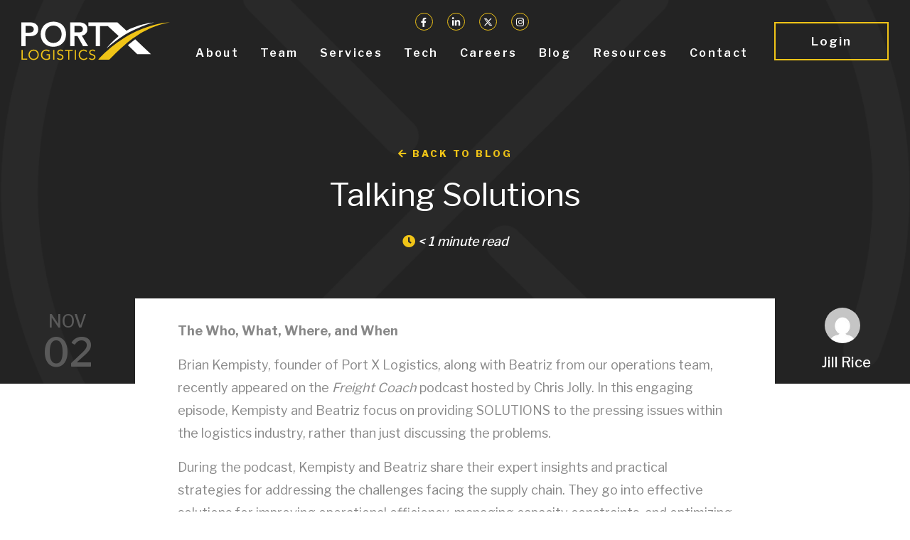

--- FILE ---
content_type: text/html; charset=UTF-8
request_url: https://portxlogistics.com/2021/11/02/port-x-in-the-news-talking-solutions/
body_size: 17989
content:
<!DOCTYPE html>
<html lang="en-US">
<head>
	<meta charset="UTF-8">
	<meta name="viewport" content="width=device-width, initial-scale=1, shrink-to-fit=no">
	<meta name="mobile-web-app-capable" content="yes">
	<meta name="apple-mobile-web-app-capable" content="yes">
	<meta name="apple-mobile-web-app-title" content="Port X Logistics - We’re not your average trucking company">
	<link rel="profile" href="http://gmpg.org/xfn/11">
	<link rel="pingback" href="https://portxlogistics.com/xmlrpc.php">
	<script src="https://ajax.googleapis.com/ajax/libs/jquery/3.3.1/jquery.min.js"></script>
	<script defer src="https://kit.fontawesome.com/eedac66bc5.js" crossorigin="anonymous"></script>
	<link href="https://fonts.googleapis.com/css?family=Libre+Franklin:400,600,800&display=swap" rel="stylesheet">
	<meta name='robots' content='index, follow, max-image-preview:large, max-snippet:-1, max-video-preview:-1' />
	<style>img:is([sizes="auto" i], [sizes^="auto," i]) { contain-intrinsic-size: 3000px 1500px }</style>
	
	<!-- This site is optimized with the Yoast SEO plugin v26.8 - https://yoast.com/product/yoast-seo-wordpress/ -->
	<title>Talking Solutions - Port X Logistics</title>
	<meta name="description" content="Brian Kempisty, Founder, and Beatriz from our operations team appeared on the Freight Coach podcast with host Chris Jolly to talk about SOLUTIONS rather than th" />
	<link rel="canonical" href="https://portxlogistics.com/2021/11/02/port-x-in-the-news-talking-solutions/" />
	<meta property="og:locale" content="en_US" />
	<meta property="og:type" content="article" />
	<meta property="og:title" content="Talking Solutions - Port X Logistics" />
	<meta property="og:description" content="Brian Kempisty, Founder, and Beatriz from our operations team appeared on the Freight Coach podcast with host Chris Jolly to talk about SOLUTIONS rather than th" />
	<meta property="og:url" content="https://portxlogistics.com/2021/11/02/port-x-in-the-news-talking-solutions/" />
	<meta property="og:site_name" content="Port X Logistics" />
	<meta property="article:published_time" content="2021-11-02T12:08:35+00:00" />
	<meta property="article:modified_time" content="2024-07-30T17:21:46+00:00" />
	<meta name="author" content="Jill Rice" />
	<meta name="twitter:card" content="summary_large_image" />
	<meta name="twitter:label1" content="Written by" />
	<meta name="twitter:data1" content="Jill Rice" />
	<meta name="twitter:label2" content="Est. reading time" />
	<meta name="twitter:data2" content="1 minute" />
	<script type="application/ld+json" class="yoast-schema-graph">{"@context":"https://schema.org","@graph":[{"@type":"Article","@id":"https://portxlogistics.com/2021/11/02/port-x-in-the-news-talking-solutions/#article","isPartOf":{"@id":"https://portxlogistics.com/2021/11/02/port-x-in-the-news-talking-solutions/"},"author":{"name":"Jill Rice","@id":"https://portxlogistics.com/#/schema/person/fa5c5b8d532792c500a7d59e2ad4f9af"},"headline":"Talking Solutions","datePublished":"2021-11-02T12:08:35+00:00","dateModified":"2024-07-30T17:21:46+00:00","mainEntityOfPage":{"@id":"https://portxlogistics.com/2021/11/02/port-x-in-the-news-talking-solutions/"},"wordCount":202,"commentCount":0,"articleSection":["In the News"],"inLanguage":"en-US","potentialAction":[{"@type":"CommentAction","name":"Comment","target":["https://portxlogistics.com/2021/11/02/port-x-in-the-news-talking-solutions/#respond"]}]},{"@type":"WebPage","@id":"https://portxlogistics.com/2021/11/02/port-x-in-the-news-talking-solutions/","url":"https://portxlogistics.com/2021/11/02/port-x-in-the-news-talking-solutions/","name":"Talking Solutions - Port X Logistics","isPartOf":{"@id":"https://portxlogistics.com/#website"},"datePublished":"2021-11-02T12:08:35+00:00","dateModified":"2024-07-30T17:21:46+00:00","author":{"@id":"https://portxlogistics.com/#/schema/person/fa5c5b8d532792c500a7d59e2ad4f9af"},"description":"Brian Kempisty, Founder, and Beatriz from our operations team appeared on the Freight Coach podcast with host Chris Jolly to talk about SOLUTIONS rather than th","breadcrumb":{"@id":"https://portxlogistics.com/2021/11/02/port-x-in-the-news-talking-solutions/#breadcrumb"},"inLanguage":"en-US","potentialAction":[{"@type":"ReadAction","target":["https://portxlogistics.com/2021/11/02/port-x-in-the-news-talking-solutions/"]}]},{"@type":"BreadcrumbList","@id":"https://portxlogistics.com/2021/11/02/port-x-in-the-news-talking-solutions/#breadcrumb","itemListElement":[{"@type":"ListItem","position":1,"name":"Home","item":"https://portxlogistics.com/"},{"@type":"ListItem","position":2,"name":"Blog","item":"https://portxlogistics.com/blog/"},{"@type":"ListItem","position":3,"name":"Talking Solutions"}]},{"@type":"WebSite","@id":"https://portxlogistics.com/#website","url":"https://portxlogistics.com/","name":"Port X Logistics","description":"We’re not your average trucking company","potentialAction":[{"@type":"SearchAction","target":{"@type":"EntryPoint","urlTemplate":"https://portxlogistics.com/?s={search_term_string}"},"query-input":{"@type":"PropertyValueSpecification","valueRequired":true,"valueName":"search_term_string"}}],"inLanguage":"en-US"},{"@type":"Person","@id":"https://portxlogistics.com/#/schema/person/fa5c5b8d532792c500a7d59e2ad4f9af","name":"Jill Rice","image":{"@type":"ImageObject","inLanguage":"en-US","@id":"https://portxlogistics.com/#/schema/person/image/","url":"https://secure.gravatar.com/avatar/a1333eab44fff4b3ff99b08a7de0ca03fcd216967065498185ee40646d3b7b03?s=96&d=mm&r=g","contentUrl":"https://secure.gravatar.com/avatar/a1333eab44fff4b3ff99b08a7de0ca03fcd216967065498185ee40646d3b7b03?s=96&d=mm&r=g","caption":"Jill Rice"}}]}</script>
	<!-- / Yoast SEO plugin. -->


<link rel='dns-prefetch' href='//www.googletagmanager.com' />
<link rel='dns-prefetch' href='//cdn.jsdelivr.net' />
<link rel="alternate" type="application/rss+xml" title="Port X Logistics &raquo; Feed" href="https://portxlogistics.com/feed/" />
<link rel="alternate" type="application/rss+xml" title="Port X Logistics &raquo; Comments Feed" href="https://portxlogistics.com/comments/feed/" />
<link rel="alternate" type="application/rss+xml" title="Port X Logistics &raquo; Talking Solutions Comments Feed" href="https://portxlogistics.com/2021/11/02/port-x-in-the-news-talking-solutions/feed/" />
<script defer src="[data-uri]"></script>
<link rel='stylesheet' id='hfe-widgets-style-css' href='https://portxlogistics.com/wp-content/cache/autoptimize/css/autoptimize_single_993387aae0b00dd250f8c6bacb602bb4.css?ver=2.7.1' type='text/css' media='all' />
<style id='wp-emoji-styles-inline-css' type='text/css'>

	img.wp-smiley, img.emoji {
		display: inline !important;
		border: none !important;
		box-shadow: none !important;
		height: 1em !important;
		width: 1em !important;
		margin: 0 0.07em !important;
		vertical-align: -0.1em !important;
		background: none !important;
		padding: 0 !important;
	}
</style>
<link rel='stylesheet' id='wp-block-library-css' href='https://portxlogistics.com/wp-includes/css/dist/block-library/style.min.css?ver=6.8.3' type='text/css' media='all' />
<style id='classic-theme-styles-inline-css' type='text/css'>
/*! This file is auto-generated */
.wp-block-button__link{color:#fff;background-color:#32373c;border-radius:9999px;box-shadow:none;text-decoration:none;padding:calc(.667em + 2px) calc(1.333em + 2px);font-size:1.125em}.wp-block-file__button{background:#32373c;color:#fff;text-decoration:none}
</style>
<style id='global-styles-inline-css' type='text/css'>
:root{--wp--preset--aspect-ratio--square: 1;--wp--preset--aspect-ratio--4-3: 4/3;--wp--preset--aspect-ratio--3-4: 3/4;--wp--preset--aspect-ratio--3-2: 3/2;--wp--preset--aspect-ratio--2-3: 2/3;--wp--preset--aspect-ratio--16-9: 16/9;--wp--preset--aspect-ratio--9-16: 9/16;--wp--preset--color--black: #000000;--wp--preset--color--cyan-bluish-gray: #abb8c3;--wp--preset--color--white: #ffffff;--wp--preset--color--pale-pink: #f78da7;--wp--preset--color--vivid-red: #cf2e2e;--wp--preset--color--luminous-vivid-orange: #ff6900;--wp--preset--color--luminous-vivid-amber: #fcb900;--wp--preset--color--light-green-cyan: #7bdcb5;--wp--preset--color--vivid-green-cyan: #00d084;--wp--preset--color--pale-cyan-blue: #8ed1fc;--wp--preset--color--vivid-cyan-blue: #0693e3;--wp--preset--color--vivid-purple: #9b51e0;--wp--preset--gradient--vivid-cyan-blue-to-vivid-purple: linear-gradient(135deg,rgba(6,147,227,1) 0%,rgb(155,81,224) 100%);--wp--preset--gradient--light-green-cyan-to-vivid-green-cyan: linear-gradient(135deg,rgb(122,220,180) 0%,rgb(0,208,130) 100%);--wp--preset--gradient--luminous-vivid-amber-to-luminous-vivid-orange: linear-gradient(135deg,rgba(252,185,0,1) 0%,rgba(255,105,0,1) 100%);--wp--preset--gradient--luminous-vivid-orange-to-vivid-red: linear-gradient(135deg,rgba(255,105,0,1) 0%,rgb(207,46,46) 100%);--wp--preset--gradient--very-light-gray-to-cyan-bluish-gray: linear-gradient(135deg,rgb(238,238,238) 0%,rgb(169,184,195) 100%);--wp--preset--gradient--cool-to-warm-spectrum: linear-gradient(135deg,rgb(74,234,220) 0%,rgb(151,120,209) 20%,rgb(207,42,186) 40%,rgb(238,44,130) 60%,rgb(251,105,98) 80%,rgb(254,248,76) 100%);--wp--preset--gradient--blush-light-purple: linear-gradient(135deg,rgb(255,206,236) 0%,rgb(152,150,240) 100%);--wp--preset--gradient--blush-bordeaux: linear-gradient(135deg,rgb(254,205,165) 0%,rgb(254,45,45) 50%,rgb(107,0,62) 100%);--wp--preset--gradient--luminous-dusk: linear-gradient(135deg,rgb(255,203,112) 0%,rgb(199,81,192) 50%,rgb(65,88,208) 100%);--wp--preset--gradient--pale-ocean: linear-gradient(135deg,rgb(255,245,203) 0%,rgb(182,227,212) 50%,rgb(51,167,181) 100%);--wp--preset--gradient--electric-grass: linear-gradient(135deg,rgb(202,248,128) 0%,rgb(113,206,126) 100%);--wp--preset--gradient--midnight: linear-gradient(135deg,rgb(2,3,129) 0%,rgb(40,116,252) 100%);--wp--preset--font-size--small: 13px;--wp--preset--font-size--medium: 20px;--wp--preset--font-size--large: 36px;--wp--preset--font-size--x-large: 42px;--wp--preset--spacing--20: 0.44rem;--wp--preset--spacing--30: 0.67rem;--wp--preset--spacing--40: 1rem;--wp--preset--spacing--50: 1.5rem;--wp--preset--spacing--60: 2.25rem;--wp--preset--spacing--70: 3.38rem;--wp--preset--spacing--80: 5.06rem;--wp--preset--shadow--natural: 6px 6px 9px rgba(0, 0, 0, 0.2);--wp--preset--shadow--deep: 12px 12px 50px rgba(0, 0, 0, 0.4);--wp--preset--shadow--sharp: 6px 6px 0px rgba(0, 0, 0, 0.2);--wp--preset--shadow--outlined: 6px 6px 0px -3px rgba(255, 255, 255, 1), 6px 6px rgba(0, 0, 0, 1);--wp--preset--shadow--crisp: 6px 6px 0px rgba(0, 0, 0, 1);}:where(.is-layout-flex){gap: 0.5em;}:where(.is-layout-grid){gap: 0.5em;}body .is-layout-flex{display: flex;}.is-layout-flex{flex-wrap: wrap;align-items: center;}.is-layout-flex > :is(*, div){margin: 0;}body .is-layout-grid{display: grid;}.is-layout-grid > :is(*, div){margin: 0;}:where(.wp-block-columns.is-layout-flex){gap: 2em;}:where(.wp-block-columns.is-layout-grid){gap: 2em;}:where(.wp-block-post-template.is-layout-flex){gap: 1.25em;}:where(.wp-block-post-template.is-layout-grid){gap: 1.25em;}.has-black-color{color: var(--wp--preset--color--black) !important;}.has-cyan-bluish-gray-color{color: var(--wp--preset--color--cyan-bluish-gray) !important;}.has-white-color{color: var(--wp--preset--color--white) !important;}.has-pale-pink-color{color: var(--wp--preset--color--pale-pink) !important;}.has-vivid-red-color{color: var(--wp--preset--color--vivid-red) !important;}.has-luminous-vivid-orange-color{color: var(--wp--preset--color--luminous-vivid-orange) !important;}.has-luminous-vivid-amber-color{color: var(--wp--preset--color--luminous-vivid-amber) !important;}.has-light-green-cyan-color{color: var(--wp--preset--color--light-green-cyan) !important;}.has-vivid-green-cyan-color{color: var(--wp--preset--color--vivid-green-cyan) !important;}.has-pale-cyan-blue-color{color: var(--wp--preset--color--pale-cyan-blue) !important;}.has-vivid-cyan-blue-color{color: var(--wp--preset--color--vivid-cyan-blue) !important;}.has-vivid-purple-color{color: var(--wp--preset--color--vivid-purple) !important;}.has-black-background-color{background-color: var(--wp--preset--color--black) !important;}.has-cyan-bluish-gray-background-color{background-color: var(--wp--preset--color--cyan-bluish-gray) !important;}.has-white-background-color{background-color: var(--wp--preset--color--white) !important;}.has-pale-pink-background-color{background-color: var(--wp--preset--color--pale-pink) !important;}.has-vivid-red-background-color{background-color: var(--wp--preset--color--vivid-red) !important;}.has-luminous-vivid-orange-background-color{background-color: var(--wp--preset--color--luminous-vivid-orange) !important;}.has-luminous-vivid-amber-background-color{background-color: var(--wp--preset--color--luminous-vivid-amber) !important;}.has-light-green-cyan-background-color{background-color: var(--wp--preset--color--light-green-cyan) !important;}.has-vivid-green-cyan-background-color{background-color: var(--wp--preset--color--vivid-green-cyan) !important;}.has-pale-cyan-blue-background-color{background-color: var(--wp--preset--color--pale-cyan-blue) !important;}.has-vivid-cyan-blue-background-color{background-color: var(--wp--preset--color--vivid-cyan-blue) !important;}.has-vivid-purple-background-color{background-color: var(--wp--preset--color--vivid-purple) !important;}.has-black-border-color{border-color: var(--wp--preset--color--black) !important;}.has-cyan-bluish-gray-border-color{border-color: var(--wp--preset--color--cyan-bluish-gray) !important;}.has-white-border-color{border-color: var(--wp--preset--color--white) !important;}.has-pale-pink-border-color{border-color: var(--wp--preset--color--pale-pink) !important;}.has-vivid-red-border-color{border-color: var(--wp--preset--color--vivid-red) !important;}.has-luminous-vivid-orange-border-color{border-color: var(--wp--preset--color--luminous-vivid-orange) !important;}.has-luminous-vivid-amber-border-color{border-color: var(--wp--preset--color--luminous-vivid-amber) !important;}.has-light-green-cyan-border-color{border-color: var(--wp--preset--color--light-green-cyan) !important;}.has-vivid-green-cyan-border-color{border-color: var(--wp--preset--color--vivid-green-cyan) !important;}.has-pale-cyan-blue-border-color{border-color: var(--wp--preset--color--pale-cyan-blue) !important;}.has-vivid-cyan-blue-border-color{border-color: var(--wp--preset--color--vivid-cyan-blue) !important;}.has-vivid-purple-border-color{border-color: var(--wp--preset--color--vivid-purple) !important;}.has-vivid-cyan-blue-to-vivid-purple-gradient-background{background: var(--wp--preset--gradient--vivid-cyan-blue-to-vivid-purple) !important;}.has-light-green-cyan-to-vivid-green-cyan-gradient-background{background: var(--wp--preset--gradient--light-green-cyan-to-vivid-green-cyan) !important;}.has-luminous-vivid-amber-to-luminous-vivid-orange-gradient-background{background: var(--wp--preset--gradient--luminous-vivid-amber-to-luminous-vivid-orange) !important;}.has-luminous-vivid-orange-to-vivid-red-gradient-background{background: var(--wp--preset--gradient--luminous-vivid-orange-to-vivid-red) !important;}.has-very-light-gray-to-cyan-bluish-gray-gradient-background{background: var(--wp--preset--gradient--very-light-gray-to-cyan-bluish-gray) !important;}.has-cool-to-warm-spectrum-gradient-background{background: var(--wp--preset--gradient--cool-to-warm-spectrum) !important;}.has-blush-light-purple-gradient-background{background: var(--wp--preset--gradient--blush-light-purple) !important;}.has-blush-bordeaux-gradient-background{background: var(--wp--preset--gradient--blush-bordeaux) !important;}.has-luminous-dusk-gradient-background{background: var(--wp--preset--gradient--luminous-dusk) !important;}.has-pale-ocean-gradient-background{background: var(--wp--preset--gradient--pale-ocean) !important;}.has-electric-grass-gradient-background{background: var(--wp--preset--gradient--electric-grass) !important;}.has-midnight-gradient-background{background: var(--wp--preset--gradient--midnight) !important;}.has-small-font-size{font-size: var(--wp--preset--font-size--small) !important;}.has-medium-font-size{font-size: var(--wp--preset--font-size--medium) !important;}.has-large-font-size{font-size: var(--wp--preset--font-size--large) !important;}.has-x-large-font-size{font-size: var(--wp--preset--font-size--x-large) !important;}
:where(.wp-block-post-template.is-layout-flex){gap: 1.25em;}:where(.wp-block-post-template.is-layout-grid){gap: 1.25em;}
:where(.wp-block-columns.is-layout-flex){gap: 2em;}:where(.wp-block-columns.is-layout-grid){gap: 2em;}
:root :where(.wp-block-pullquote){font-size: 1.5em;line-height: 1.6;}
</style>
<link rel='stylesheet' id='ctct_form_styles-css' href='https://portxlogistics.com/wp-content/cache/autoptimize/css/autoptimize_single_595a4817043a3b28769855ee9a4af3a2.css?ver=2.15.2' type='text/css' media='all' />
<link rel='stylesheet' id='hfe-style-css' href='https://portxlogistics.com/wp-content/cache/autoptimize/css/autoptimize_single_a5bf64d5859ee94a3e8e93d592d6d2a0.css?ver=2.7.1' type='text/css' media='all' />
<link rel='stylesheet' id='elementor-icons-css' href='https://portxlogistics.com/wp-content/plugins/elementor/assets/lib/eicons/css/elementor-icons.min.css?ver=5.45.0' type='text/css' media='all' />
<link rel='stylesheet' id='elementor-frontend-css' href='https://portxlogistics.com/wp-content/plugins/elementor/assets/css/frontend.min.css?ver=3.34.0' type='text/css' media='all' />
<link rel='stylesheet' id='elementor-post-1101-css' href='https://portxlogistics.com/wp-content/cache/autoptimize/css/autoptimize_single_1213ba002b03a8dc56d45a47045aadfc.css?ver=1768939477' type='text/css' media='all' />
<link rel='stylesheet' id='elementor-pro-css' href='https://portxlogistics.com/wp-content/plugins/elementor-pro/assets/css/frontend.min.css?ver=3.13.2' type='text/css' media='all' />
<link rel='stylesheet' id='understrap-styles-css' href='https://portxlogistics.com/wp-content/themes/mr.smith-wordpress-theme/css/theme.min.css?ver=1.0.1595961641' type='text/css' media='all' />
<link rel='stylesheet' id='slick-css-css' href='https://portxlogistics.com/wp-content/cache/autoptimize/css/autoptimize_single_f38b2db10e01b1572732a3191d538707.css?ver=6.8.3' type='text/css' media='all' />
<link rel='stylesheet' id='tablepress-default-css' href='https://portxlogistics.com/wp-content/cache/autoptimize/css/autoptimize_single_67618bce410baf1c5f16513a9af4b1b9.css?ver=3.2.6' type='text/css' media='all' />
<link rel='stylesheet' id='hfe-elementor-icons-css' href='https://portxlogistics.com/wp-content/plugins/elementor/assets/lib/eicons/css/elementor-icons.min.css?ver=5.34.0' type='text/css' media='all' />
<link rel='stylesheet' id='hfe-icons-list-css' href='https://portxlogistics.com/wp-content/plugins/elementor/assets/css/widget-icon-list.min.css?ver=3.24.3' type='text/css' media='all' />
<link rel='stylesheet' id='hfe-social-icons-css' href='https://portxlogistics.com/wp-content/plugins/elementor/assets/css/widget-social-icons.min.css?ver=3.24.0' type='text/css' media='all' />
<link rel='stylesheet' id='hfe-social-share-icons-brands-css' href='https://portxlogistics.com/wp-content/cache/autoptimize/css/autoptimize_single_1f1c6abbb54c6d189b7263e0861fae8a.css?ver=5.15.3' type='text/css' media='all' />
<link rel='stylesheet' id='hfe-social-share-icons-fontawesome-css' href='https://portxlogistics.com/wp-content/cache/autoptimize/css/autoptimize_single_aae648ec410260f859ac89e58a8372c1.css?ver=5.15.3' type='text/css' media='all' />
<link rel='stylesheet' id='hfe-nav-menu-icons-css' href='https://portxlogistics.com/wp-content/cache/autoptimize/css/autoptimize_single_8d37441d69ebc9b55dff2c7c214ef997.css?ver=5.15.3' type='text/css' media='all' />
<link rel='stylesheet' id='hfe-widget-blockquote-css' href='https://portxlogistics.com/wp-content/plugins/elementor-pro/assets/css/widget-blockquote.min.css?ver=3.25.0' type='text/css' media='all' />
<link rel='stylesheet' id='hfe-mega-menu-css' href='https://portxlogistics.com/wp-content/plugins/elementor-pro/assets/css/widget-mega-menu.min.css?ver=3.26.2' type='text/css' media='all' />
<link rel='stylesheet' id='hfe-nav-menu-widget-css' href='https://portxlogistics.com/wp-content/plugins/elementor-pro/assets/css/widget-nav-menu.min.css?ver=3.26.0' type='text/css' media='all' />
<link rel='stylesheet' id='elementor-gf-roboto-css' href='https://fonts.googleapis.com/css?family=Roboto:100,100italic,200,200italic,300,300italic,400,400italic,500,500italic,600,600italic,700,700italic,800,800italic,900,900italic&#038;display=auto' type='text/css' media='all' />
<link rel='stylesheet' id='elementor-gf-robotoslab-css' href='https://fonts.googleapis.com/css?family=Roboto+Slab:100,100italic,200,200italic,300,300italic,400,400italic,500,500italic,600,600italic,700,700italic,800,800italic,900,900italic&#038;display=auto' type='text/css' media='all' />
<script defer type="text/javascript" src="https://portxlogistics.com/wp-content/themes/mr.smith-wordpress-theme/js/jquery.waypoints.min.js?ver=6.8.3" id="jquery-waypoints-js"></script>
<script defer type="text/javascript" src="https://portxlogistics.com/wp-content/themes/mr.smith-wordpress-theme/js/slick.min.js?ver=6.8.3" id="slick-js-js"></script>
<script type="text/javascript" src="https://portxlogistics.com/wp-includes/js/jquery/jquery.min.js?ver=3.7.1" id="jquery-core-js"></script>
<script defer type="text/javascript" src="https://portxlogistics.com/wp-includes/js/jquery/jquery-migrate.min.js?ver=3.4.1" id="jquery-migrate-js"></script>
<script defer id="jquery-js-after" src="[data-uri]"></script>

<!-- Google tag (gtag.js) snippet added by Site Kit -->
<!-- Google Analytics snippet added by Site Kit -->
<script defer type="text/javascript" src="https://www.googletagmanager.com/gtag/js?id=G-MP5EGM97PK" id="google_gtagjs-js"></script>
<script defer id="google_gtagjs-js-after" src="[data-uri]"></script>
<link rel="https://api.w.org/" href="https://portxlogistics.com/wp-json/" /><link rel="alternate" title="JSON" type="application/json" href="https://portxlogistics.com/wp-json/wp/v2/posts/655" /><link rel="EditURI" type="application/rsd+xml" title="RSD" href="https://portxlogistics.com/xmlrpc.php?rsd" />
<link rel='shortlink' href='https://portxlogistics.com/?p=655' />
<link rel="alternate" title="oEmbed (JSON)" type="application/json+oembed" href="https://portxlogistics.com/wp-json/oembed/1.0/embed?url=https%3A%2F%2Fportxlogistics.com%2F2021%2F11%2F02%2Fport-x-in-the-news-talking-solutions%2F" />
<link rel="alternate" title="oEmbed (XML)" type="text/xml+oembed" href="https://portxlogistics.com/wp-json/oembed/1.0/embed?url=https%3A%2F%2Fportxlogistics.com%2F2021%2F11%2F02%2Fport-x-in-the-news-talking-solutions%2F&#038;format=xml" />
<!-- Google Tag Manager -->
<script defer src="[data-uri]"></script>
<!-- End Google Tag Manager -->

<link rel="preconnect" href="https://fonts.googleapis.com">
				<link rel="preconnect" href="https://fonts.gstatic.com" crossorigin>
				<link href="https://fonts.googleapis.com/css2?family=Libre+Franklin:wght@300;400;500;600;700;800;900&display=swap" rel="stylesheet"><meta name="generator" content="Site Kit by Google 1.170.0" /><meta name="generator" content="Elementor 3.34.0; features: additional_custom_breakpoints; settings: css_print_method-external, google_font-enabled, font_display-auto">
<style type="text/css">.recentcomments a{display:inline !important;padding:0 !important;margin:0 !important;}</style>			<style>
				.e-con.e-parent:nth-of-type(n+4):not(.e-lazyloaded):not(.e-no-lazyload),
				.e-con.e-parent:nth-of-type(n+4):not(.e-lazyloaded):not(.e-no-lazyload) * {
					background-image: none !important;
				}
				@media screen and (max-height: 1024px) {
					.e-con.e-parent:nth-of-type(n+3):not(.e-lazyloaded):not(.e-no-lazyload),
					.e-con.e-parent:nth-of-type(n+3):not(.e-lazyloaded):not(.e-no-lazyload) * {
						background-image: none !important;
					}
				}
				@media screen and (max-height: 640px) {
					.e-con.e-parent:nth-of-type(n+2):not(.e-lazyloaded):not(.e-no-lazyload),
					.e-con.e-parent:nth-of-type(n+2):not(.e-lazyloaded):not(.e-no-lazyload) * {
						background-image: none !important;
					}
				}
			</style>
			<link rel="icon" href="https://portxlogistics.com/wp-content/uploads/2020/03/cropped-Logo-01-32x32.png" sizes="32x32" />
<link rel="icon" href="https://portxlogistics.com/wp-content/uploads/2020/03/cropped-Logo-01-192x192.png" sizes="192x192" />
<link rel="apple-touch-icon" href="https://portxlogistics.com/wp-content/uploads/2020/03/cropped-Logo-01-180x180.png" />
<meta name="msapplication-TileImage" content="https://portxlogistics.com/wp-content/uploads/2020/03/cropped-Logo-01-270x270.png" />
		<style type="text/css" id="wp-custom-css">
			.font_color_heading{
	color: #F0C417 !important;
	font-weight: 600 !important;
}
header nav.fixed {
    z-index: 99999;
}

a:hover {
    text-decoration: none;
   
}

		</style>
		</head>

<body class="wp-singular post-template-default single single-post postid-655 single-format-standard wp-theme-mrsmith-wordpress-theme ctct-mr.smith-wordpress-theme ehf-template-mr.smith-wordpress-theme ehf-stylesheet-mr.smith-wordpress-theme group-blog elementor-default elementor-kit-1101"><!-- Google Tag Manager (noscript) -->
<noscript><iframe src="https://www.googletagmanager.com/ns.html?id=GTM-W2FNQQG"
height="0" width="0" style="display:none;visibility:hidden"></iframe></noscript>
<!-- End Google Tag Manager (noscript) -->



<div class="site" id="page">
					<header style="background-image: url('https://portxlogistics.com/wp-content/uploads/2019/11/portx-circle-white.png')">
		<!-- SCRIPT FOR FIXED NAV -->
		<script defer src="[data-uri]"></script>
		<nav id="main_nav">
			<a href="/" id="logo"><img src="/wp-content/themes/mr.smith-wordpress-theme/imgs/logos/portx-logo-light.svg" alt="Port X Main Logo"></a>
			<!-- DESKTOP NAV -->
			<div class="d-none d-lg-block" class="desktop-nav">
				<!-- Socials -->
				<ul class="socials">
					<li>
						<a target="_blank" href="https://www.facebook.com/PortXLogistics/"><i class="fab fa-facebook-f"></i></a>
					</li>
					<li>
						<a target="_blank" href="https://www.linkedin.com/company/port-x-logistics-llc/"><i class="fab fa-linkedin-in"></i></a>
					</li>
					<li>
						<a target="_blank" href="https://twitter.com/PortXLogistics?ref_src=twsrc%5Egoogle%7Ctwcamp%5Eserp%7Ctwgr%5Eauthor"><i class="fab fa-x-twitter"></i></a>
					</li>
					<li>
						<a target="_blank" href="https://www.instagram.com/portxlogisticsllc/"><i class="fab fa-instagram"></i></a>
					</li>
				</ul>
				<!-- Top Navigation -->
				<ul id="menu-top-menu" class="main_nav"><li id="menu-item-163" class="menu-item menu-item-type-post_type menu-item-object-page menu-item-163"><a href="https://portxlogistics.com/about/">About</a></li>
<li id="menu-item-169" class="menu-item menu-item-type-post_type menu-item-object-page menu-item-169"><a href="https://portxlogistics.com/leadership/">Team</a></li>
<li id="menu-item-168" class="menu-item menu-item-type-post_type menu-item-object-page menu-item-168"><a href="https://portxlogistics.com/services/">Services</a></li>
<li id="menu-item-167" class="menu-item menu-item-type-post_type menu-item-object-page menu-item-167"><a href="https://portxlogistics.com/our-tech/">Tech</a></li>
<li id="menu-item-165" class="menu-item menu-item-type-post_type menu-item-object-page menu-item-165"><a href="https://portxlogistics.com/leadership/careers/">Careers</a></li>
<li id="menu-item-164" class="menu-item menu-item-type-post_type menu-item-object-page current_page_parent menu-item-164"><a href="https://portxlogistics.com/blog/">Blog</a></li>
<li id="menu-item-586" class="menu-item menu-item-type-taxonomy menu-item-object-category menu-item-has-children menu-item-586"><a href="https://portxlogistics.com/category/resources/">Resources</a>
<ul class="sub-menu">
	<li id="menu-item-589" class="menu-item menu-item-type-custom menu-item-object-custom menu-item-589"><a href="https://portxlogistics.com/wp-content/uploads/2026/01/Weekly_Fuel_Surcharge-WEEK-_OF_JAN_5_26.pdf">Fuel Surcharge</a></li>
	<li id="menu-item-590" class="menu-item menu-item-type-custom menu-item-object-custom menu-item-590"><a href="https://www.eia.gov/petroleum/gasdiesel/">EIA</a></li>
	<li id="menu-item-1929" class="menu-item menu-item-type-post_type menu-item-object-page menu-item-1929"><a href="https://portxlogistics.com/port-rail-updates/">Port and Rail Updates</a></li>
</ul>
</li>
<li id="menu-item-166" class="menu-item menu-item-type-post_type menu-item-object-page menu-item-166"><a href="https://portxlogistics.com/contact/">Contact</a></li>
</ul>
				<!-- Script for Nav hover -->
				<script defer src="[data-uri]"></script>
			</div>
			<!-- Login Button -->
			<a target="_blank" href="https://app.turvo.com/#/auth/login" id="login" class="button outline-button d-none d-lg-block">Login</a>
			<!-- END DESKTOP NAV -->

			<!-- MOBILE NAV -->
			<div class="d-block d-lg-none">
				<label id="menu_open" for="menu_checkbox">Menu</label>
				<input id="menu_checkbox" name="menu_checkbox" type="checkbox">

				<script defer src="[data-uri]"></script>
				<!-- Top Navigation -->
				<div class="mobile-navigation">
					<a href="/"><img src="/wp-content/themes/mr.smith-wordpress-theme/imgs/logos/Port-X-Yellow_Circle_on_Black.png" alt="Port X Logistics Logo"></a>
					<ul id="menu-top-menu-1" class="main_nav"><li class="menu-item menu-item-type-post_type menu-item-object-page menu-item-163"><a href="https://portxlogistics.com/about/">About</a></li>
<li class="menu-item menu-item-type-post_type menu-item-object-page menu-item-169"><a href="https://portxlogistics.com/leadership/">Team</a></li>
<li class="menu-item menu-item-type-post_type menu-item-object-page menu-item-168"><a href="https://portxlogistics.com/services/">Services</a></li>
<li class="menu-item menu-item-type-post_type menu-item-object-page menu-item-167"><a href="https://portxlogistics.com/our-tech/">Tech</a></li>
<li class="menu-item menu-item-type-post_type menu-item-object-page menu-item-165"><a href="https://portxlogistics.com/leadership/careers/">Careers</a></li>
<li class="menu-item menu-item-type-post_type menu-item-object-page current_page_parent menu-item-164"><a href="https://portxlogistics.com/blog/">Blog</a></li>
<li class="menu-item menu-item-type-taxonomy menu-item-object-category menu-item-has-children menu-item-586"><a href="https://portxlogistics.com/category/resources/">Resources</a>
<ul class="sub-menu">
	<li class="menu-item menu-item-type-custom menu-item-object-custom menu-item-589"><a href="https://portxlogistics.com/wp-content/uploads/2026/01/Weekly_Fuel_Surcharge-WEEK-_OF_JAN_5_26.pdf">Fuel Surcharge</a></li>
	<li class="menu-item menu-item-type-custom menu-item-object-custom menu-item-590"><a href="https://www.eia.gov/petroleum/gasdiesel/">EIA</a></li>
	<li class="menu-item menu-item-type-post_type menu-item-object-page menu-item-1929"><a href="https://portxlogistics.com/port-rail-updates/">Port and Rail Updates</a></li>
</ul>
</li>
<li class="menu-item menu-item-type-post_type menu-item-object-page menu-item-166"><a href="https://portxlogistics.com/contact/">Contact</a></li>
</ul>					<a target="_blank" href="https://app.turvo.com/#/auth/login" class="button outline-button">Login</a>
					<!-- Socials -->
					<ul class="socials">
						<li>
							<a target="_blank" href="https://www.facebook.com/PortXLogistics/"><i class="fab fa-facebook-f"></i></a>
						</li>
						<li>
							<a target="_blank" href="https://www.linkedin.com/company/port-x-logistics-llc/"><i class="fab fa-linkedin-in"></i></a>
						</li>
						<li>
							<a target="_blank" href="https://twitter.com/PortXLogistics?ref_src=twsrc%5Egoogle%7Ctwcamp%5Eserp%7Ctwgr%5Eauthor"><i class="fab fa-twitter"></i></a>
						</li>
						<li>
							<a target="_blank" href="https://www.instagram.com/portxlogisticsllc/"><i class="fab fa-instagram"></i></a>
						</li>
					</ul>
				</div>
			</div>
			<!-- END MOBILE NAV -->

		</nav>

		<!-- HEADER COPY -->
		<div id="header_copy">
			<div class="header-inner">
									<h5 class="date">
						<span class="month">Nov</span>
						<span class="day">02</span>
					</h5>
					<h4 class="back-to-blog">
						<a href="/blog"><i class="fa fa-arrow-left"></i> Back to Blog</a>
					</h4>
					<h1>Talking Solutions</h1>
					<h6 class="reading-time"><i class="fas fa-clock"></i> <span class="span-reading-time rt-reading-time"><span class="rt-label rt-prefix"></span> <span class="rt-time"> &lt; 1</span> <span class="rt-label rt-postfix"></span></span> minute read</h6>
					<h5 class="author">
												<img src="https://secure.gravatar.com/avatar/a1333eab44fff4b3ff99b08a7de0ca03fcd216967065498185ee40646d3b7b03?s=96&d=mm&r=g">
						<span class="name">Jill Rice</span>
															</h5>
							</div>
		</div>
		<!-- END HEADER COPY -->
	</header>

<div class="single-content">
			<div class="content">
						<div class="bialty-container">
<p><strong>The Who, What, Where, and When</strong></p>



<p>Brian Kempisty, founder of Port X Logistics, along with Beatriz from our operations team, recently appeared on the&nbsp;<em>Freight Coach</em>&nbsp;podcast hosted by Chris Jolly. In this engaging episode, Kempisty and Beatriz focus on providing SOLUTIONS to the pressing issues within the logistics industry, rather than just discussing the problems.</p>



<p>During the podcast, Kempisty and Beatriz share their expert insights and practical strategies for addressing the challenges facing the supply chain. They go into effective solutions for improving operational efficiency, managing capacity constraints, and optimizing logistics processes. Their discussion is geared towards actionable advice and innovative approaches that can help industry professionals overcome common obstacles and enhance their operations.</p>



<p>The episode is a valuable resource for anyone looking to implement effective solutions and drive positive change within their logistics and supply chain operations. Kempisty and Beatriz&rsquo;s perspectives offer practical guidance and forward-thinking ideas that are essential for navigating today&rsquo;s complex logistics landscape.</p>



<p><strong>Get in Touch</strong></p>



<p>For any questions, feedback, or further information, please reach out to us at&nbsp;<a>letsgetrolling@portxlogistics.com</a>&nbsp;or&nbsp;<a>marketing@portxlogistics.com</a>. We are here to provide additional details and support for your inquiries.</p>
<tts-play-button data-id="1" class="tts_play_button"></tts-play-button></div>
						<h3 class="author">
							<img src="https://secure.gravatar.com/avatar/a1333eab44fff4b3ff99b08a7de0ca03fcd216967065498185ee40646d3b7b03?s=96&d=mm&r=g">
				<span class="name">Jill Rice</span>
								</h3>
	</div>
</div>


<section class="related-posts posts">
	  	<a href="https://portxlogistics.com/2026/01/15/the-street-heats-the-urgency-of-now-as-you-see-theres-no-one-around/" class="post-card">
  <div class="post-card-top">
    <h5 class="date">
      <span class="day">15</span>
      <span class="month">Jan</span>
    </h5>
    <h6 class="reading-time"><i class="fas fa-clock"></i> <span class="span-reading-time rt-reading-time"><span class="rt-label rt-prefix"></span> <span class="rt-time"> 8</span> <span class="rt-label rt-postfix"></span></span> minute read</h6>
  </div>
  <h2>“The street heats the urgency of now, As you see there’s no one around” …</h2>
  <span class="read-more">Read Post <i class="fa fa-arrow-right"></i></span>
</a>
	  	<a href="https://portxlogistics.com/2026/01/08/from-down-this-road-it%e2%80%b2s-only-on-we-go-on-we-go-everyone-here-is-ready-to-go/" class="post-card">
  <div class="post-card-top">
    <h5 class="date">
      <span class="day">08</span>
      <span class="month">Jan</span>
    </h5>
    <h6 class="reading-time"><i class="fas fa-clock"></i> <span class="span-reading-time rt-reading-time"><span class="rt-label rt-prefix"></span> <span class="rt-time"> 8</span> <span class="rt-label rt-postfix"></span></span> minute read</h6>
  </div>
  <h2>“From down this road, it′s only on we go, on we go, Everyone here is ready to go…”</h2>
  <span class="read-more">Read Post <i class="fa fa-arrow-right"></i></span>
</a>
		</section>



<footer>
	<a href="/" id="footer_logo"><img src="/wp-content/uploads/2022/07/Port-X-Yellow_Circle.png" alt="Port X Logistics Logo"></a>
	<nav>
		<ul class="socials">
			<li>
				<a target="_blank" href="https://www.facebook.com/PortXLogistics/"><i class="fab fa-facebook-f"></i></a>
			</li>
			<li>
				<a target="_blank" href="https://www.linkedin.com/company/port-x-logistics-llc/"><i class="fab fa-linkedin-in"></i></a>
			</li>
			<li>
				<a target="_blank" href="https://twitter.com/PortXLogistics?ref_src=twsrc%5Egoogle%7Ctwcamp%5Eserp%7Ctwgr%5Eauthor"><i class="fab fa-x-twitter"></i></a>
			</li>
			<li>
				<a target="_blank" href="https://www.instagram.com/portxlogisticsllc/"><i class="fab fa-instagram"></i></a>
			</li>
		</ul>
		<!-- Footer Navigation -->
		<ul id="menu-bottom-menu" class="main_nav"><li id="menu-item-170" class="menu-item menu-item-type-post_type menu-item-object-page menu-item-170"><a href="https://portxlogistics.com/about/">About</a></li>
<li id="menu-item-171" class="menu-item menu-item-type-post_type menu-item-object-page menu-item-171"><a href="https://portxlogistics.com/leadership/">Team</a></li>
<li id="menu-item-172" class="menu-item menu-item-type-post_type menu-item-object-page menu-item-172"><a href="https://portxlogistics.com/leadership/careers/">Careers</a></li>
<li id="menu-item-173" class="menu-item menu-item-type-post_type menu-item-object-page menu-item-173"><a href="https://portxlogistics.com/services/">Services</a></li>
<li id="menu-item-174" class="menu-item menu-item-type-post_type menu-item-object-page menu-item-174"><a href="https://portxlogistics.com/our-tech/">Tech</a></li>
<li id="menu-item-175" class="menu-item menu-item-type-post_type menu-item-object-page current_page_parent menu-item-175"><a href="https://portxlogistics.com/blog/">Blog</a></li>
<li id="menu-item-176" class="menu-item menu-item-type-post_type menu-item-object-page menu-item-176"><a href="https://portxlogistics.com/contact/">Contact</a></li>
</ul>	</nav>
	<!-- SCRIPT FOR TOP NAV HOVER -->
	<script defer src="[data-uri]"></script>
	<a href="mailto:letsgetrolling@portxlogistics.com" class="button">Let's Get Rolling <i class="fas fa-arrow-right"></i></a>
	<p class="text-center copyright">&copy; 2026 Port X Logistics</p>
</footer>

</div><!-- #page we need this extra closing tag here -->

<script type="speculationrules">
{"prefetch":[{"source":"document","where":{"and":[{"href_matches":"\/*"},{"not":{"href_matches":["\/wp-*.php","\/wp-admin\/*","\/wp-content\/uploads\/*","\/wp-content\/*","\/wp-content\/plugins\/*","\/wp-content\/themes\/mr.smith-wordpress-theme\/*","\/*\\?(.+)"]}},{"not":{"selector_matches":"a[rel~=\"nofollow\"]"}},{"not":{"selector_matches":".no-prefetch, .no-prefetch a"}}]},"eagerness":"conservative"}]}
</script>


			<script defer src="[data-uri]"></script>
			<script defer type="text/javascript" src="https://portxlogistics.com/wp-content/plugins/constant-contact-forms/assets/js/ctct-plugin-frontend.min.js?ver=2.15.2" id="ctct_frontend_forms-js"></script>
<script defer type="text/javascript" src="https://portxlogistics.com/wp-content/themes/mr.smith-wordpress-theme/js/theme.min.js?ver=1.0.1578330806" id="understrap-scripts-js"></script>
<script defer type="text/javascript" src="https://portxlogistics.com/wp-includes/js/comment-reply.min.js?ver=6.8.3" id="comment-reply-js" data-wp-strategy="async"></script>
<script defer type="text/javascript" src="https://cdn.jsdelivr.net/npm/countries-and-timezones/dist/index.min.js?ver=%202.0.0" id="atlasvoice-timezone-js"></script>
<script defer type="text/javascript" src="https://portxlogistics.com/wp-includes/js/dist/hooks.min.js?ver=4d63a3d491d11ffd8ac6" id="wp-hooks-js"></script>
<script defer type="text/javascript" src="https://portxlogistics.com/wp-includes/js/dist/shortcode.min.js?ver=b7747eee0efafd2f0c3b" id="wp-shortcode-js"></script>
<script defer id="text-to-audio-button-js-extra" src="[data-uri]"></script>
<script  type="module" src="https://portxlogistics.com/wp-content/plugins/text-to-audio/admin/js/build/text-to-audio-button.min.js?ver=%202.0.0"  ></script>    <!-- Text To Speech TTS Settings  -->
    <script id='tts_button_settings_1'>
        var ttsCurrentButtonNo = 1;
        var ttsCurrentContent = "Talking Solutions. The Who, What, Where, and When Brian Kempisty, founder of Port X Logistics, along with Beatriz from our operations team, recently appeared on theFreight Coachpodcast hosted by Chris Jolly. In this engaging episode, Kempisty and Beatriz focus on providing SOLUTIONS to the pressing issues within the logistics industry, rather than just discussing the problems. During the podcast, Kempisty and Beatriz share their expert insights and practical strategies for addressing the challenges facing the supply chain. They go into effective solutions for improving operational efficiency, managing capacity constraints, and optimizing logistics processes. Their discussion is geared towards actionable advice and innovative approaches that can help industry professionals overcome common obstacles and enhance their operations. The episode is a valuable resource for anyone looking to implement effective solutions and drive positive change within their logistics and supply chain operations. Kempisty and Beatriz’s perspectives offer practical guidance and forward-thinking ideas that are essential for navigating today’s complex logistics landscape. Get in Touch For any questions, feedback, or further information, please reach out to us atletsgetrolling@portxlogistics.comormarketing@portxlogistics.com. We are here to provide additional details and support for your inquiries.";
        var ttsListening = {"tta__listening_lang":"en-US","tta__listening_voice":"Microsoft David - English (United States)","tta__listening_pitch":"2","tta__listening_rate":"1","tta__listening_volume":"1","tta__available_currentPlayerVoices":{},"tta__currentPlayerLanguages":{},"tta__multilingualActiveLanguages":{}};
        var ttsCSSClass = "";
        var ttsBtnStyle = "background-color:#f0c417;color:#ffffff;width:100%;height:30px;font-size:18px;border:0px solid #000000;display:flex;align-content:center;justify-content:center;align-items:center;border-radius:4px;text-decoration:none;cursor:pointer;margin-top:0px;margin-bottom:0px;margin-left:0%;margin-right:0px;";
        var ttsTextArr = {"listen_text":"Listen","pause_text":"Pause","resume_text":"Resume","replay_text":"Replay","start_text":"Start","stop_text":"Stop"};
        var ttsCustomCSS = "";
        var ttsShouldDisplayIcon = "inline-block";
        var readingTime = "1";
        var postId = "655";
        var fileURLs = [];
        var get_content_from_dom = true;



        var ttsSettings = {
            listening: ttsListening,
            cssClass: ttsCSSClass,
            btnStyle: ttsBtnStyle,
            textArr: ttsTextArr,
            customCSS: ttsCustomCSS,
            shouldDisplayIcon: ttsShouldDisplayIcon,
            readingTime: readingTime,
            postId: postId,
            fileURLs: fileURLs,
            get_content_from_dom:get_content_from_dom
        };


        var dateTitle = {
            title: "Talking Solutions.  ",
            file_name: "Talking_Solutions__lang__en_US",
            date: "2021/11/02",
            language: "en-US",
            voice: "",
            file_url_key: "en-US",
            compatible_contents: [],
            excerpt: "",
            text_before_content: "",
            text_after_content: "",
        }

        if (window.hasOwnProperty('TTS')) { // add content if a page have multiple button
            window.TTS.contents[ttsCurrentButtonNo] = ttsCurrentContent;
            window.TTS.extra[ttsCurrentButtonNo] = dateTitle;
            window.TTS.extra.player_id = "1";
        } else { // add content for the if a page have one button
            window.TTS = {}
            window.TTS.contents = {}
            window.TTS.contents[ttsCurrentButtonNo] = ttsCurrentContent;
            window.TTS.extra = {}
            window.TTS.extra[ttsCurrentButtonNo] = dateTitle;
            window.TTS.extra.player_id = "1";
        }

        // add settings
        if (!window.TTS.hasOwnProperty('settings')) {
            window.TTS.settings = ttsSettings
        }
    </script>
    
</body>

</html>


--- FILE ---
content_type: text/css
request_url: https://portxlogistics.com/wp-content/cache/autoptimize/css/autoptimize_single_1f1c6abbb54c6d189b7263e0861fae8a.css?ver=5.15.3
body_size: 261
content:
/*!
 * Font Awesome Free 5.15.3 by @fontawesome - https://fontawesome.com
 * License - https://fontawesome.com/license/free (Icons: CC BY 4.0, Fonts: SIL OFL 1.1, Code: MIT License)
 */
@font-face{font-family:'Font Awesome 5 Brands';font-style:normal;font-weight:400;font-display:block;src:url(//portxlogistics.com/wp-content/plugins/elementor/assets/lib/font-awesome/css/../webfonts/fa-brands-400.eot);src:url(//portxlogistics.com/wp-content/plugins/elementor/assets/lib/font-awesome/css/../webfonts/fa-brands-400.eot?#iefix) format("embedded-opentype"),url(//portxlogistics.com/wp-content/plugins/elementor/assets/lib/font-awesome/css/../webfonts/fa-brands-400.woff2) format("woff2"),url(//portxlogistics.com/wp-content/plugins/elementor/assets/lib/font-awesome/css/../webfonts/fa-brands-400.woff) format("woff"),url(//portxlogistics.com/wp-content/plugins/elementor/assets/lib/font-awesome/css/../webfonts/fa-brands-400.ttf) format("truetype"),url(//portxlogistics.com/wp-content/plugins/elementor/assets/lib/font-awesome/css/../webfonts/fa-brands-400.svg#fontawesome) format("svg")}.fab{font-family:'Font Awesome 5 Brands';font-weight:400}

--- FILE ---
content_type: text/css
request_url: https://portxlogistics.com/wp-content/cache/autoptimize/css/autoptimize_single_8d37441d69ebc9b55dff2c7c214ef997.css?ver=5.15.3
body_size: 261
content:
/*!
 * Font Awesome Free 5.15.3 by @fontawesome - https://fontawesome.com
 * License - https://fontawesome.com/license/free (Icons: CC BY 4.0, Fonts: SIL OFL 1.1, Code: MIT License)
 */
@font-face{font-family:'Font Awesome 5 Free';font-style:normal;font-weight:900;font-display:block;src:url(//portxlogistics.com/wp-content/plugins/elementor/assets/lib/font-awesome/css/../webfonts/fa-solid-900.eot);src:url(//portxlogistics.com/wp-content/plugins/elementor/assets/lib/font-awesome/css/../webfonts/fa-solid-900.eot?#iefix) format("embedded-opentype"),url(//portxlogistics.com/wp-content/plugins/elementor/assets/lib/font-awesome/css/../webfonts/fa-solid-900.woff2) format("woff2"),url(//portxlogistics.com/wp-content/plugins/elementor/assets/lib/font-awesome/css/../webfonts/fa-solid-900.woff) format("woff"),url(//portxlogistics.com/wp-content/plugins/elementor/assets/lib/font-awesome/css/../webfonts/fa-solid-900.ttf) format("truetype"),url(//portxlogistics.com/wp-content/plugins/elementor/assets/lib/font-awesome/css/../webfonts/fa-solid-900.svg#fontawesome) format("svg")}.fa,.fas{font-family:'Font Awesome 5 Free';font-weight:900}

--- FILE ---
content_type: image/svg+xml
request_url: https://portxlogistics.com/wp-content/themes/mr.smith-wordpress-theme/imgs/logos/portx-logo-light.svg
body_size: 1293
content:
<?xml version="1.0" encoding="utf-8"?>
<!-- Generator: Adobe Illustrator 23.0.4, SVG Export Plug-In . SVG Version: 6.00 Build 0)  -->
<svg version="1.1" id="logo" xmlns="http://www.w3.org/2000/svg" xmlns:xlink="http://www.w3.org/1999/xlink" x="0px" y="0px"
	 viewBox="0 0 360 94.8" style="enable-background:new 0 0 360 94.8;" xml:space="preserve">
<style type="text/css">
	.st0{fill:#FFFFFF;}
	.st1{fill:#F0C417;}
</style>
<g>
	<path class="st0" d="M19.5,2.4H0v57.9h10.3v-24h7.4c12.3,0,23.2-2.6,23.2-17.2C40.8,6.3,30.7,2.4,19.5,2.4z M16.5,27.5h-6.2V11.2
		h7.4c5.6,0,12.4,1,12.4,8.1C30,27.2,22.4,27.5,16.5,27.5z"/>
	<path class="st0" d="M77.5,0.9C59.6,0.9,46.9,13,46.9,31.6c0,18.1,12.8,30.2,30.6,30.2c18.1-0.3,30.8-12.4,30.8-30.5
		C108.3,12.7,95.6,0.6,77.5,0.9z M77.6,52.5c-11.9,0-19.9-9.2-19.9-21.5c0-11.5,7.9-20.7,19.9-20.7c12,0,20,9.2,20,20.7
		C97.5,43.3,89.6,52.5,77.6,52.5z"/>
	<path class="st0" d="M159.9,19c0-13-10.5-16.6-21.6-16.6h-20.1v57.9h10.3V35.8h7.5l13.4,24.5h12.4l-15.4-25.6
		C155.1,33.5,159.9,27.4,159.9,19z M128.5,26.9V11.2h8.9c5.3,0,11.7,0.8,11.7,7.7c0,7.5-6.8,8-12.6,8H128.5z"/>
	<path class="st0" d="M254.6,22.8L232.7,2.4h-24.5h-45.8v9.3h17.8v48.6h10.3V11.7h17.8h1.2l26.2,24.2c0,0-19.6,16.9-28.9,29.2
		c7.3-6.5,38.4-30.9,55.8-39.3c17.4-8.4,43.7-20.1,58.7-22.6C309.3,3,274.2,11.6,254.6,22.8z"/>
</g>
<polygon class="st0" points="258,57.6 275.7,43.5 313.9,79.7 280.7,79.7 "/>
<g>
	<g>
		<path class="st1" d="M0.5,69.2h2.8v21.3h10.9v2.6H0.5V69.2z"/>
		<path class="st1" d="M17.3,81.2c0-7.2,5.2-12.6,12.5-12.6c7.3,0,12.5,5.3,12.5,12.6c0,7.2-5.2,12.6-12.5,12.6
			C22.5,93.7,17.3,88.4,17.3,81.2z M39.3,81.2c0-5.5-3.8-9.9-9.5-9.9c-5.6,0-9.5,4.4-9.5,9.9c0,5.5,3.9,9.9,9.5,9.9
			C35.4,91.1,39.3,86.7,39.3,81.2z"/>
		<path class="st1" d="M69.2,91.5c-2.7,1.5-5.8,2.2-8.9,2.2c-7.4,0-12.8-5.1-12.8-12.6c0-7.5,5.7-12.6,12.9-12.6
			c3.1,0,6.2,0.8,8.4,3.1L66.7,74c-1.6-1.8-4.1-2.7-6.5-2.7c-5.5,0-9.6,4.1-9.6,9.9c0,5.7,4,9.9,9.9,9.9c1.9,0,4.2-0.5,5.9-1.4v-7.3
			h-5.5v-2.6h8.3V91.5z"/>
		<path class="st1" d="M77.2,69.2H80v23.9h-2.8V69.2z"/>
		<path class="st1" d="M99.4,73.4c-0.9-1.5-2.6-2.2-4.4-2.2c-2.5,0-5.1,1.2-5.1,4c0,2.2,1.2,3.2,5,4.4c3.7,1.2,7.2,2.4,7.2,7.1
			c0,4.8-4.1,7-8.4,7c-2.8,0-5.7-0.9-7.4-3.3l2.4-2c1,1.8,3,2.7,5.1,2.7c2.4,0,5.2-1.4,5.2-4.2c0-2.9-2-3.4-6.2-4.9
			c-3.4-1.1-5.9-2.6-5.9-6.6c0-4.6,4-6.9,8.1-6.9c2.7,0,4.9,0.7,6.7,2.8L99.4,73.4z"/>
		<path class="st1" d="M124.2,71.9h-7.9v21.3h-2.8V71.9h-7.9v-2.6h18.6V71.9z"/>
		<path class="st1" d="M129.5,69.2h2.8v23.9h-2.8V69.2z"/>
		<path class="st1" d="M157.1,74.2c-1.4-1.9-3.7-2.9-6-2.9c-5.3,0-9.1,4.7-9.1,9.9c0,5.5,3.7,9.9,9.1,9.9c2.9,0,5.2-1.2,6.9-3.3
			l2.1,1.8c-2.1,2.9-5.2,4.2-9.1,4.2c-6.9,0-12.2-5.3-12.2-12.6c0-7,5.1-12.6,12.2-12.6c3.2,0,6.4,1.1,8.4,3.7L157.1,74.2z"/>
		<path class="st1" d="M176.8,73.4c-0.9-1.5-2.6-2.2-4.4-2.2c-2.5,0-5.1,1.2-5.1,4c0,2.2,1.2,3.2,5,4.4c3.7,1.2,7.2,2.4,7.2,7.1
			c0,4.8-4.1,7-8.4,7c-2.8,0-5.7-0.9-7.4-3.3l2.4-2c1,1.8,3,2.7,5.1,2.7c2.4,0,5.2-1.4,5.2-4.2c0-2.9-2-3.4-6.2-4.9
			c-3.4-1.1-5.9-2.6-5.9-6.6c0-4.6,4-6.9,8.1-6.9c2.7,0,4.9,0.7,6.7,2.8L176.8,73.4z"/>
	</g>
	<path class="st1" d="M186.3,92.9H213c0,0,22.9-23.7,40.2-38.3C270.4,40.1,310.4,9.8,360,2.4c-20.7,0.5-56.4,8.1-94.5,28.2
		S195.1,82.2,186.3,92.9z"/>
</g>
</svg>


--- FILE ---
content_type: text/plain
request_url: https://www.google-analytics.com/j/collect?v=1&_v=j102&a=1598207143&t=pageview&_s=1&dl=https%3A%2F%2Fportxlogistics.com%2F2021%2F11%2F02%2Fport-x-in-the-news-talking-solutions%2F&ul=en-us%40posix&dt=Talking%20Solutions%20-%20Port%20X%20Logistics&sr=1280x720&vp=1280x720&_u=YADAAEABAAAAACAAI~&jid=495185199&gjid=1896681831&cid=1196083058.1769031404&tid=UA-118329324-3&_gid=1371937730.1769031405&_r=1&_slc=1&gtm=45He61k1n81W2FNQQGza200&gcd=13l3l3l3l1l1&dma=0&tag_exp=103116026~103200004~104527906~104528501~104684208~104684211~105391252~115495940~115938466~115938468~117041588~117124381&z=1261267024
body_size: -568
content:
2,cG-CT6GFF3X8T